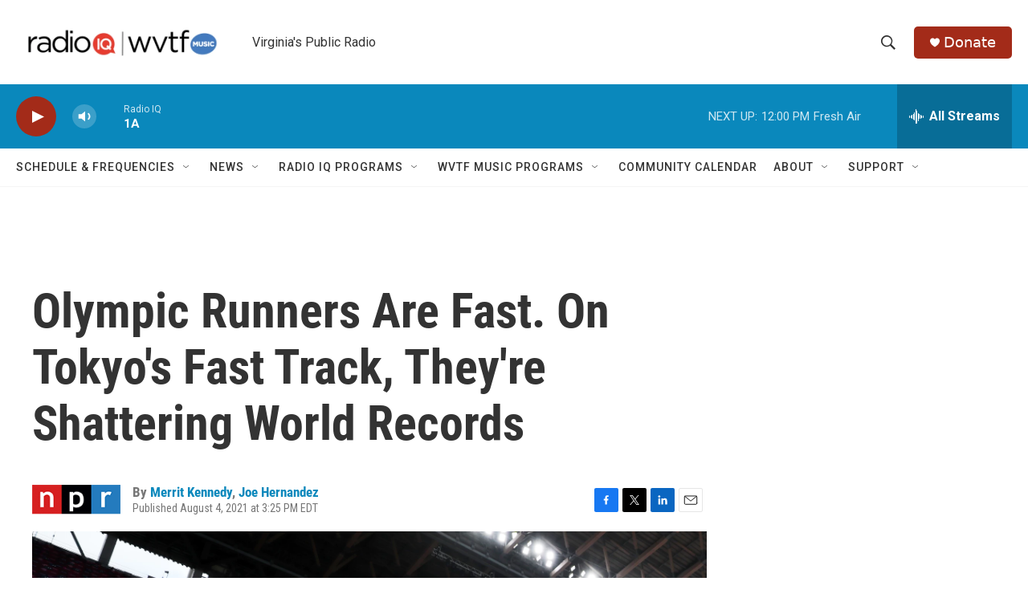

--- FILE ---
content_type: text/html; charset=utf-8
request_url: https://www.google.com/recaptcha/api2/aframe
body_size: 270
content:
<!DOCTYPE HTML><html><head><meta http-equiv="content-type" content="text/html; charset=UTF-8"></head><body><script nonce="49MJYXqKWig3_6RQlAWLjg">/** Anti-fraud and anti-abuse applications only. See google.com/recaptcha */ try{var clients={'sodar':'https://pagead2.googlesyndication.com/pagead/sodar?'};window.addEventListener("message",function(a){try{if(a.source===window.parent){var b=JSON.parse(a.data);var c=clients[b['id']];if(c){var d=document.createElement('img');d.src=c+b['params']+'&rc='+(localStorage.getItem("rc::a")?sessionStorage.getItem("rc::b"):"");window.document.body.appendChild(d);sessionStorage.setItem("rc::e",parseInt(sessionStorage.getItem("rc::e")||0)+1);localStorage.setItem("rc::h",'1768495025439');}}}catch(b){}});window.parent.postMessage("_grecaptcha_ready", "*");}catch(b){}</script></body></html>